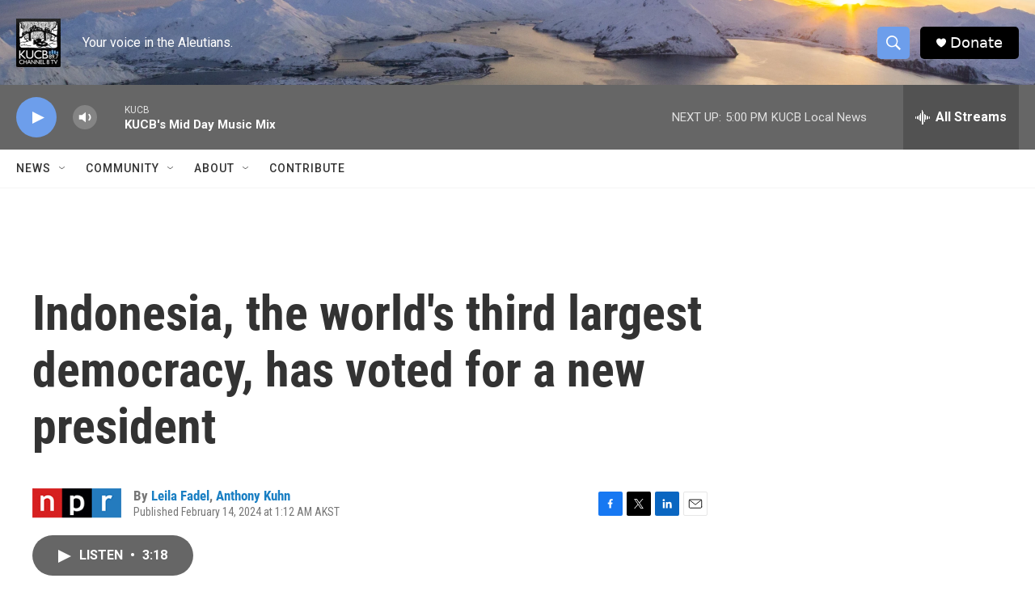

--- FILE ---
content_type: text/html; charset=utf-8
request_url: https://www.google.com/recaptcha/api2/aframe
body_size: 266
content:
<!DOCTYPE HTML><html><head><meta http-equiv="content-type" content="text/html; charset=UTF-8"></head><body><script nonce="nTeGUiMHWAbrmtIY8uyGgA">/** Anti-fraud and anti-abuse applications only. See google.com/recaptcha */ try{var clients={'sodar':'https://pagead2.googlesyndication.com/pagead/sodar?'};window.addEventListener("message",function(a){try{if(a.source===window.parent){var b=JSON.parse(a.data);var c=clients[b['id']];if(c){var d=document.createElement('img');d.src=c+b['params']+'&rc='+(localStorage.getItem("rc::a")?sessionStorage.getItem("rc::b"):"");window.document.body.appendChild(d);sessionStorage.setItem("rc::e",parseInt(sessionStorage.getItem("rc::e")||0)+1);localStorage.setItem("rc::h",'1768949513633');}}}catch(b){}});window.parent.postMessage("_grecaptcha_ready", "*");}catch(b){}</script></body></html>